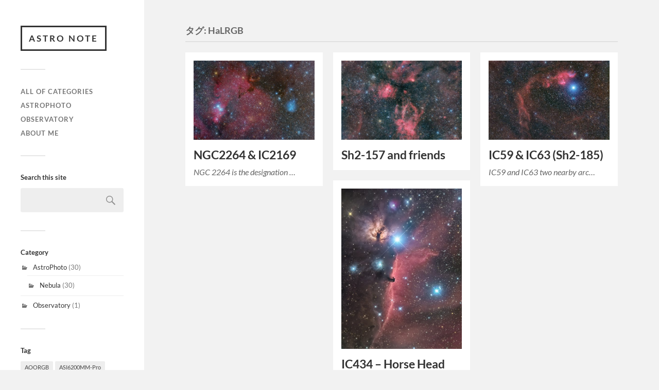

--- FILE ---
content_type: text/html; charset=UTF-8
request_url: https://astronote.ksgnet.org/index.php/tag/halrgb/
body_size: 49146
content:
<!DOCTYPE html>

<html class="no-js" dir="ltr" lang="ja"
	prefix="og: https://ogp.me/ns#" >

	<head profile="http://gmpg.org/xfn/11">
		
		<meta http-equiv="Content-Type" content="text/html; charset=UTF-8" />
		<meta name="viewport" content="width=device-width, initial-scale=1.0, maximum-scale=1.0, user-scalable=no" >
		 
		<title>HaLRGB | Astro Note</title>

		<!-- All in One SEO 4.2.3.1 -->
		<meta name="robots" content="max-image-preview:large" />
		<link rel="canonical" href="https://astronote.ksgnet.org/tag/halrgb/" />
		<meta name="generator" content="All in One SEO (AIOSEO) 4.2.3.1 " />
		<meta name="google" content="nositelinkssearchbox" />
		<script type="application/ld+json" class="aioseo-schema">
			{"@context":"https:\/\/schema.org","@graph":[{"@type":"WebSite","@id":"https:\/\/astronote.ksgnet.org\/#website","url":"https:\/\/astronote.ksgnet.org\/","name":"Astro Note","description":"Enjoy together.","inLanguage":"ja","publisher":{"@id":"https:\/\/astronote.ksgnet.org\/#organization"}},{"@type":"Organization","@id":"https:\/\/astronote.ksgnet.org\/#organization","name":"Astro Note","url":"https:\/\/astronote.ksgnet.org\/"},{"@type":"BreadcrumbList","@id":"https:\/\/astronote.ksgnet.org\/tag\/halrgb\/#breadcrumblist","itemListElement":[{"@type":"ListItem","@id":"https:\/\/astronote.ksgnet.org\/#listItem","position":1,"item":{"@type":"WebPage","@id":"https:\/\/astronote.ksgnet.org\/","name":"\u30db\u30fc\u30e0","description":"Enjoy astro photograph","url":"https:\/\/astronote.ksgnet.org\/"},"nextItem":"https:\/\/astronote.ksgnet.org\/index.php\/tag\/halrgb\/#listItem"},{"@type":"ListItem","@id":"https:\/\/astronote.ksgnet.org\/index.php\/tag\/halrgb\/#listItem","position":2,"item":{"@type":"WebPage","@id":"https:\/\/astronote.ksgnet.org\/index.php\/tag\/halrgb\/","name":"HaLRGB","url":"https:\/\/astronote.ksgnet.org\/index.php\/tag\/halrgb\/"},"previousItem":"https:\/\/astronote.ksgnet.org\/#listItem"}]},{"@type":"CollectionPage","@id":"https:\/\/astronote.ksgnet.org\/tag\/halrgb\/#collectionpage","url":"https:\/\/astronote.ksgnet.org\/tag\/halrgb\/","name":"HaLRGB | Astro Note","inLanguage":"ja","isPartOf":{"@id":"https:\/\/astronote.ksgnet.org\/#website"},"breadcrumb":{"@id":"https:\/\/astronote.ksgnet.org\/tag\/halrgb\/#breadcrumblist"}}]}
		</script>
		<!-- All in One SEO -->

<script>document.documentElement.className = document.documentElement.className.replace("no-js","js");</script>
<link rel="alternate" type="application/rss+xml" title="Astro Note &raquo; フィード" href="https://astronote.ksgnet.org/index.php/feed/" />
<link rel="alternate" type="application/rss+xml" title="Astro Note &raquo; コメントフィード" href="https://astronote.ksgnet.org/index.php/comments/feed/" />
<link rel="alternate" type="application/rss+xml" title="Astro Note &raquo; HaLRGB タグのフィード" href="https://astronote.ksgnet.org/index.php/tag/halrgb/feed/" />
		<!-- This site uses the Google Analytics by MonsterInsights plugin v8.10.0 - Using Analytics tracking - https://www.monsterinsights.com/ -->
							<script
				src="//www.googletagmanager.com/gtag/js?id=UA-85009697-1"  data-cfasync="false" data-wpfc-render="false" type="text/javascript" async></script>
			<script data-cfasync="false" data-wpfc-render="false" type="text/javascript">
				var mi_version = '8.10.0';
				var mi_track_user = true;
				var mi_no_track_reason = '';
				
								var disableStrs = [
															'ga-disable-UA-85009697-1',
									];

				/* Function to detect opted out users */
				function __gtagTrackerIsOptedOut() {
					for (var index = 0; index < disableStrs.length; index++) {
						if (document.cookie.indexOf(disableStrs[index] + '=true') > -1) {
							return true;
						}
					}

					return false;
				}

				/* Disable tracking if the opt-out cookie exists. */
				if (__gtagTrackerIsOptedOut()) {
					for (var index = 0; index < disableStrs.length; index++) {
						window[disableStrs[index]] = true;
					}
				}

				/* Opt-out function */
				function __gtagTrackerOptout() {
					for (var index = 0; index < disableStrs.length; index++) {
						document.cookie = disableStrs[index] + '=true; expires=Thu, 31 Dec 2099 23:59:59 UTC; path=/';
						window[disableStrs[index]] = true;
					}
				}

				if ('undefined' === typeof gaOptout) {
					function gaOptout() {
						__gtagTrackerOptout();
					}
				}
								window.dataLayer = window.dataLayer || [];

				window.MonsterInsightsDualTracker = {
					helpers: {},
					trackers: {},
				};
				if (mi_track_user) {
					function __gtagDataLayer() {
						dataLayer.push(arguments);
					}

					function __gtagTracker(type, name, parameters) {
						if (!parameters) {
							parameters = {};
						}

						if (parameters.send_to) {
							__gtagDataLayer.apply(null, arguments);
							return;
						}

						if (type === 'event') {
							
														parameters.send_to = monsterinsights_frontend.ua;
							__gtagDataLayer(type, name, parameters);
													} else {
							__gtagDataLayer.apply(null, arguments);
						}
					}

					__gtagTracker('js', new Date());
					__gtagTracker('set', {
						'developer_id.dZGIzZG': true,
											});
															__gtagTracker('config', 'UA-85009697-1', {"forceSSL":"true"} );
										window.gtag = __gtagTracker;										(function () {
						/* https://developers.google.com/analytics/devguides/collection/analyticsjs/ */
						/* ga and __gaTracker compatibility shim. */
						var noopfn = function () {
							return null;
						};
						var newtracker = function () {
							return new Tracker();
						};
						var Tracker = function () {
							return null;
						};
						var p = Tracker.prototype;
						p.get = noopfn;
						p.set = noopfn;
						p.send = function () {
							var args = Array.prototype.slice.call(arguments);
							args.unshift('send');
							__gaTracker.apply(null, args);
						};
						var __gaTracker = function () {
							var len = arguments.length;
							if (len === 0) {
								return;
							}
							var f = arguments[len - 1];
							if (typeof f !== 'object' || f === null || typeof f.hitCallback !== 'function') {
								if ('send' === arguments[0]) {
									var hitConverted, hitObject = false, action;
									if ('event' === arguments[1]) {
										if ('undefined' !== typeof arguments[3]) {
											hitObject = {
												'eventAction': arguments[3],
												'eventCategory': arguments[2],
												'eventLabel': arguments[4],
												'value': arguments[5] ? arguments[5] : 1,
											}
										}
									}
									if ('pageview' === arguments[1]) {
										if ('undefined' !== typeof arguments[2]) {
											hitObject = {
												'eventAction': 'page_view',
												'page_path': arguments[2],
											}
										}
									}
									if (typeof arguments[2] === 'object') {
										hitObject = arguments[2];
									}
									if (typeof arguments[5] === 'object') {
										Object.assign(hitObject, arguments[5]);
									}
									if ('undefined' !== typeof arguments[1].hitType) {
										hitObject = arguments[1];
										if ('pageview' === hitObject.hitType) {
											hitObject.eventAction = 'page_view';
										}
									}
									if (hitObject) {
										action = 'timing' === arguments[1].hitType ? 'timing_complete' : hitObject.eventAction;
										hitConverted = mapArgs(hitObject);
										__gtagTracker('event', action, hitConverted);
									}
								}
								return;
							}

							function mapArgs(args) {
								var arg, hit = {};
								var gaMap = {
									'eventCategory': 'event_category',
									'eventAction': 'event_action',
									'eventLabel': 'event_label',
									'eventValue': 'event_value',
									'nonInteraction': 'non_interaction',
									'timingCategory': 'event_category',
									'timingVar': 'name',
									'timingValue': 'value',
									'timingLabel': 'event_label',
									'page': 'page_path',
									'location': 'page_location',
									'title': 'page_title',
								};
								for (arg in args) {
																		if (!(!args.hasOwnProperty(arg) || !gaMap.hasOwnProperty(arg))) {
										hit[gaMap[arg]] = args[arg];
									} else {
										hit[arg] = args[arg];
									}
								}
								return hit;
							}

							try {
								f.hitCallback();
							} catch (ex) {
							}
						};
						__gaTracker.create = newtracker;
						__gaTracker.getByName = newtracker;
						__gaTracker.getAll = function () {
							return [];
						};
						__gaTracker.remove = noopfn;
						__gaTracker.loaded = true;
						window['__gaTracker'] = __gaTracker;
					})();
									} else {
										console.log("");
					(function () {
						function __gtagTracker() {
							return null;
						}

						window['__gtagTracker'] = __gtagTracker;
						window['gtag'] = __gtagTracker;
					})();
									}
			</script>
				<!-- / Google Analytics by MonsterInsights -->
		<script type="text/javascript">
/* <![CDATA[ */
window._wpemojiSettings = {"baseUrl":"https:\/\/s.w.org\/images\/core\/emoji\/14.0.0\/72x72\/","ext":".png","svgUrl":"https:\/\/s.w.org\/images\/core\/emoji\/14.0.0\/svg\/","svgExt":".svg","source":{"concatemoji":"https:\/\/astronote.ksgnet.org\/wp-includes\/js\/wp-emoji-release.min.js?ver=6.4.7"}};
/*! This file is auto-generated */
!function(i,n){var o,s,e;function c(e){try{var t={supportTests:e,timestamp:(new Date).valueOf()};sessionStorage.setItem(o,JSON.stringify(t))}catch(e){}}function p(e,t,n){e.clearRect(0,0,e.canvas.width,e.canvas.height),e.fillText(t,0,0);var t=new Uint32Array(e.getImageData(0,0,e.canvas.width,e.canvas.height).data),r=(e.clearRect(0,0,e.canvas.width,e.canvas.height),e.fillText(n,0,0),new Uint32Array(e.getImageData(0,0,e.canvas.width,e.canvas.height).data));return t.every(function(e,t){return e===r[t]})}function u(e,t,n){switch(t){case"flag":return n(e,"\ud83c\udff3\ufe0f\u200d\u26a7\ufe0f","\ud83c\udff3\ufe0f\u200b\u26a7\ufe0f")?!1:!n(e,"\ud83c\uddfa\ud83c\uddf3","\ud83c\uddfa\u200b\ud83c\uddf3")&&!n(e,"\ud83c\udff4\udb40\udc67\udb40\udc62\udb40\udc65\udb40\udc6e\udb40\udc67\udb40\udc7f","\ud83c\udff4\u200b\udb40\udc67\u200b\udb40\udc62\u200b\udb40\udc65\u200b\udb40\udc6e\u200b\udb40\udc67\u200b\udb40\udc7f");case"emoji":return!n(e,"\ud83e\udef1\ud83c\udffb\u200d\ud83e\udef2\ud83c\udfff","\ud83e\udef1\ud83c\udffb\u200b\ud83e\udef2\ud83c\udfff")}return!1}function f(e,t,n){var r="undefined"!=typeof WorkerGlobalScope&&self instanceof WorkerGlobalScope?new OffscreenCanvas(300,150):i.createElement("canvas"),a=r.getContext("2d",{willReadFrequently:!0}),o=(a.textBaseline="top",a.font="600 32px Arial",{});return e.forEach(function(e){o[e]=t(a,e,n)}),o}function t(e){var t=i.createElement("script");t.src=e,t.defer=!0,i.head.appendChild(t)}"undefined"!=typeof Promise&&(o="wpEmojiSettingsSupports",s=["flag","emoji"],n.supports={everything:!0,everythingExceptFlag:!0},e=new Promise(function(e){i.addEventListener("DOMContentLoaded",e,{once:!0})}),new Promise(function(t){var n=function(){try{var e=JSON.parse(sessionStorage.getItem(o));if("object"==typeof e&&"number"==typeof e.timestamp&&(new Date).valueOf()<e.timestamp+604800&&"object"==typeof e.supportTests)return e.supportTests}catch(e){}return null}();if(!n){if("undefined"!=typeof Worker&&"undefined"!=typeof OffscreenCanvas&&"undefined"!=typeof URL&&URL.createObjectURL&&"undefined"!=typeof Blob)try{var e="postMessage("+f.toString()+"("+[JSON.stringify(s),u.toString(),p.toString()].join(",")+"));",r=new Blob([e],{type:"text/javascript"}),a=new Worker(URL.createObjectURL(r),{name:"wpTestEmojiSupports"});return void(a.onmessage=function(e){c(n=e.data),a.terminate(),t(n)})}catch(e){}c(n=f(s,u,p))}t(n)}).then(function(e){for(var t in e)n.supports[t]=e[t],n.supports.everything=n.supports.everything&&n.supports[t],"flag"!==t&&(n.supports.everythingExceptFlag=n.supports.everythingExceptFlag&&n.supports[t]);n.supports.everythingExceptFlag=n.supports.everythingExceptFlag&&!n.supports.flag,n.DOMReady=!1,n.readyCallback=function(){n.DOMReady=!0}}).then(function(){return e}).then(function(){var e;n.supports.everything||(n.readyCallback(),(e=n.source||{}).concatemoji?t(e.concatemoji):e.wpemoji&&e.twemoji&&(t(e.twemoji),t(e.wpemoji)))}))}((window,document),window._wpemojiSettings);
/* ]]> */
</script>
<style id='wp-emoji-styles-inline-css' type='text/css'>

	img.wp-smiley, img.emoji {
		display: inline !important;
		border: none !important;
		box-shadow: none !important;
		height: 1em !important;
		width: 1em !important;
		margin: 0 0.07em !important;
		vertical-align: -0.1em !important;
		background: none !important;
		padding: 0 !important;
	}
</style>
<link rel='stylesheet' id='wp-block-library-css' href='https://astronote.ksgnet.org/wp-includes/css/dist/block-library/style.min.css?ver=6.4.7' type='text/css' media='all' />
<style id='classic-theme-styles-inline-css' type='text/css'>
/*! This file is auto-generated */
.wp-block-button__link{color:#fff;background-color:#32373c;border-radius:9999px;box-shadow:none;text-decoration:none;padding:calc(.667em + 2px) calc(1.333em + 2px);font-size:1.125em}.wp-block-file__button{background:#32373c;color:#fff;text-decoration:none}
</style>
<style id='global-styles-inline-css' type='text/css'>
body{--wp--preset--color--black: #333;--wp--preset--color--cyan-bluish-gray: #abb8c3;--wp--preset--color--white: #fff;--wp--preset--color--pale-pink: #f78da7;--wp--preset--color--vivid-red: #cf2e2e;--wp--preset--color--luminous-vivid-orange: #ff6900;--wp--preset--color--luminous-vivid-amber: #fcb900;--wp--preset--color--light-green-cyan: #7bdcb5;--wp--preset--color--vivid-green-cyan: #00d084;--wp--preset--color--pale-cyan-blue: #8ed1fc;--wp--preset--color--vivid-cyan-blue: #0693e3;--wp--preset--color--vivid-purple: #9b51e0;--wp--preset--color--accent: #019EBD;--wp--preset--color--dark-gray: #444;--wp--preset--color--medium-gray: #666;--wp--preset--color--light-gray: #767676;--wp--preset--gradient--vivid-cyan-blue-to-vivid-purple: linear-gradient(135deg,rgba(6,147,227,1) 0%,rgb(155,81,224) 100%);--wp--preset--gradient--light-green-cyan-to-vivid-green-cyan: linear-gradient(135deg,rgb(122,220,180) 0%,rgb(0,208,130) 100%);--wp--preset--gradient--luminous-vivid-amber-to-luminous-vivid-orange: linear-gradient(135deg,rgba(252,185,0,1) 0%,rgba(255,105,0,1) 100%);--wp--preset--gradient--luminous-vivid-orange-to-vivid-red: linear-gradient(135deg,rgba(255,105,0,1) 0%,rgb(207,46,46) 100%);--wp--preset--gradient--very-light-gray-to-cyan-bluish-gray: linear-gradient(135deg,rgb(238,238,238) 0%,rgb(169,184,195) 100%);--wp--preset--gradient--cool-to-warm-spectrum: linear-gradient(135deg,rgb(74,234,220) 0%,rgb(151,120,209) 20%,rgb(207,42,186) 40%,rgb(238,44,130) 60%,rgb(251,105,98) 80%,rgb(254,248,76) 100%);--wp--preset--gradient--blush-light-purple: linear-gradient(135deg,rgb(255,206,236) 0%,rgb(152,150,240) 100%);--wp--preset--gradient--blush-bordeaux: linear-gradient(135deg,rgb(254,205,165) 0%,rgb(254,45,45) 50%,rgb(107,0,62) 100%);--wp--preset--gradient--luminous-dusk: linear-gradient(135deg,rgb(255,203,112) 0%,rgb(199,81,192) 50%,rgb(65,88,208) 100%);--wp--preset--gradient--pale-ocean: linear-gradient(135deg,rgb(255,245,203) 0%,rgb(182,227,212) 50%,rgb(51,167,181) 100%);--wp--preset--gradient--electric-grass: linear-gradient(135deg,rgb(202,248,128) 0%,rgb(113,206,126) 100%);--wp--preset--gradient--midnight: linear-gradient(135deg,rgb(2,3,129) 0%,rgb(40,116,252) 100%);--wp--preset--font-size--small: 16px;--wp--preset--font-size--medium: 20px;--wp--preset--font-size--large: 24px;--wp--preset--font-size--x-large: 42px;--wp--preset--font-size--normal: 18px;--wp--preset--font-size--larger: 27px;--wp--preset--spacing--20: 0.44rem;--wp--preset--spacing--30: 0.67rem;--wp--preset--spacing--40: 1rem;--wp--preset--spacing--50: 1.5rem;--wp--preset--spacing--60: 2.25rem;--wp--preset--spacing--70: 3.38rem;--wp--preset--spacing--80: 5.06rem;--wp--preset--shadow--natural: 6px 6px 9px rgba(0, 0, 0, 0.2);--wp--preset--shadow--deep: 12px 12px 50px rgba(0, 0, 0, 0.4);--wp--preset--shadow--sharp: 6px 6px 0px rgba(0, 0, 0, 0.2);--wp--preset--shadow--outlined: 6px 6px 0px -3px rgba(255, 255, 255, 1), 6px 6px rgba(0, 0, 0, 1);--wp--preset--shadow--crisp: 6px 6px 0px rgba(0, 0, 0, 1);}:where(.is-layout-flex){gap: 0.5em;}:where(.is-layout-grid){gap: 0.5em;}body .is-layout-flow > .alignleft{float: left;margin-inline-start: 0;margin-inline-end: 2em;}body .is-layout-flow > .alignright{float: right;margin-inline-start: 2em;margin-inline-end: 0;}body .is-layout-flow > .aligncenter{margin-left: auto !important;margin-right: auto !important;}body .is-layout-constrained > .alignleft{float: left;margin-inline-start: 0;margin-inline-end: 2em;}body .is-layout-constrained > .alignright{float: right;margin-inline-start: 2em;margin-inline-end: 0;}body .is-layout-constrained > .aligncenter{margin-left: auto !important;margin-right: auto !important;}body .is-layout-constrained > :where(:not(.alignleft):not(.alignright):not(.alignfull)){max-width: var(--wp--style--global--content-size);margin-left: auto !important;margin-right: auto !important;}body .is-layout-constrained > .alignwide{max-width: var(--wp--style--global--wide-size);}body .is-layout-flex{display: flex;}body .is-layout-flex{flex-wrap: wrap;align-items: center;}body .is-layout-flex > *{margin: 0;}body .is-layout-grid{display: grid;}body .is-layout-grid > *{margin: 0;}:where(.wp-block-columns.is-layout-flex){gap: 2em;}:where(.wp-block-columns.is-layout-grid){gap: 2em;}:where(.wp-block-post-template.is-layout-flex){gap: 1.25em;}:where(.wp-block-post-template.is-layout-grid){gap: 1.25em;}.has-black-color{color: var(--wp--preset--color--black) !important;}.has-cyan-bluish-gray-color{color: var(--wp--preset--color--cyan-bluish-gray) !important;}.has-white-color{color: var(--wp--preset--color--white) !important;}.has-pale-pink-color{color: var(--wp--preset--color--pale-pink) !important;}.has-vivid-red-color{color: var(--wp--preset--color--vivid-red) !important;}.has-luminous-vivid-orange-color{color: var(--wp--preset--color--luminous-vivid-orange) !important;}.has-luminous-vivid-amber-color{color: var(--wp--preset--color--luminous-vivid-amber) !important;}.has-light-green-cyan-color{color: var(--wp--preset--color--light-green-cyan) !important;}.has-vivid-green-cyan-color{color: var(--wp--preset--color--vivid-green-cyan) !important;}.has-pale-cyan-blue-color{color: var(--wp--preset--color--pale-cyan-blue) !important;}.has-vivid-cyan-blue-color{color: var(--wp--preset--color--vivid-cyan-blue) !important;}.has-vivid-purple-color{color: var(--wp--preset--color--vivid-purple) !important;}.has-black-background-color{background-color: var(--wp--preset--color--black) !important;}.has-cyan-bluish-gray-background-color{background-color: var(--wp--preset--color--cyan-bluish-gray) !important;}.has-white-background-color{background-color: var(--wp--preset--color--white) !important;}.has-pale-pink-background-color{background-color: var(--wp--preset--color--pale-pink) !important;}.has-vivid-red-background-color{background-color: var(--wp--preset--color--vivid-red) !important;}.has-luminous-vivid-orange-background-color{background-color: var(--wp--preset--color--luminous-vivid-orange) !important;}.has-luminous-vivid-amber-background-color{background-color: var(--wp--preset--color--luminous-vivid-amber) !important;}.has-light-green-cyan-background-color{background-color: var(--wp--preset--color--light-green-cyan) !important;}.has-vivid-green-cyan-background-color{background-color: var(--wp--preset--color--vivid-green-cyan) !important;}.has-pale-cyan-blue-background-color{background-color: var(--wp--preset--color--pale-cyan-blue) !important;}.has-vivid-cyan-blue-background-color{background-color: var(--wp--preset--color--vivid-cyan-blue) !important;}.has-vivid-purple-background-color{background-color: var(--wp--preset--color--vivid-purple) !important;}.has-black-border-color{border-color: var(--wp--preset--color--black) !important;}.has-cyan-bluish-gray-border-color{border-color: var(--wp--preset--color--cyan-bluish-gray) !important;}.has-white-border-color{border-color: var(--wp--preset--color--white) !important;}.has-pale-pink-border-color{border-color: var(--wp--preset--color--pale-pink) !important;}.has-vivid-red-border-color{border-color: var(--wp--preset--color--vivid-red) !important;}.has-luminous-vivid-orange-border-color{border-color: var(--wp--preset--color--luminous-vivid-orange) !important;}.has-luminous-vivid-amber-border-color{border-color: var(--wp--preset--color--luminous-vivid-amber) !important;}.has-light-green-cyan-border-color{border-color: var(--wp--preset--color--light-green-cyan) !important;}.has-vivid-green-cyan-border-color{border-color: var(--wp--preset--color--vivid-green-cyan) !important;}.has-pale-cyan-blue-border-color{border-color: var(--wp--preset--color--pale-cyan-blue) !important;}.has-vivid-cyan-blue-border-color{border-color: var(--wp--preset--color--vivid-cyan-blue) !important;}.has-vivid-purple-border-color{border-color: var(--wp--preset--color--vivid-purple) !important;}.has-vivid-cyan-blue-to-vivid-purple-gradient-background{background: var(--wp--preset--gradient--vivid-cyan-blue-to-vivid-purple) !important;}.has-light-green-cyan-to-vivid-green-cyan-gradient-background{background: var(--wp--preset--gradient--light-green-cyan-to-vivid-green-cyan) !important;}.has-luminous-vivid-amber-to-luminous-vivid-orange-gradient-background{background: var(--wp--preset--gradient--luminous-vivid-amber-to-luminous-vivid-orange) !important;}.has-luminous-vivid-orange-to-vivid-red-gradient-background{background: var(--wp--preset--gradient--luminous-vivid-orange-to-vivid-red) !important;}.has-very-light-gray-to-cyan-bluish-gray-gradient-background{background: var(--wp--preset--gradient--very-light-gray-to-cyan-bluish-gray) !important;}.has-cool-to-warm-spectrum-gradient-background{background: var(--wp--preset--gradient--cool-to-warm-spectrum) !important;}.has-blush-light-purple-gradient-background{background: var(--wp--preset--gradient--blush-light-purple) !important;}.has-blush-bordeaux-gradient-background{background: var(--wp--preset--gradient--blush-bordeaux) !important;}.has-luminous-dusk-gradient-background{background: var(--wp--preset--gradient--luminous-dusk) !important;}.has-pale-ocean-gradient-background{background: var(--wp--preset--gradient--pale-ocean) !important;}.has-electric-grass-gradient-background{background: var(--wp--preset--gradient--electric-grass) !important;}.has-midnight-gradient-background{background: var(--wp--preset--gradient--midnight) !important;}.has-small-font-size{font-size: var(--wp--preset--font-size--small) !important;}.has-medium-font-size{font-size: var(--wp--preset--font-size--medium) !important;}.has-large-font-size{font-size: var(--wp--preset--font-size--large) !important;}.has-x-large-font-size{font-size: var(--wp--preset--font-size--x-large) !important;}
.wp-block-navigation a:where(:not(.wp-element-button)){color: inherit;}
:where(.wp-block-post-template.is-layout-flex){gap: 1.25em;}:where(.wp-block-post-template.is-layout-grid){gap: 1.25em;}
:where(.wp-block-columns.is-layout-flex){gap: 2em;}:where(.wp-block-columns.is-layout-grid){gap: 2em;}
.wp-block-pullquote{font-size: 1.5em;line-height: 1.6;}
</style>
<link rel='stylesheet' id='parent-style-css' href='https://astronote.ksgnet.org/wp-content/themes/fukasawa/style.css?ver=6.4.7' type='text/css' media='all' />
<link rel='stylesheet' id='child-style-css' href='https://astronote.ksgnet.org/wp-content/themes/Fukasawa-child/style.css?ver=6.4.7' type='text/css' media='all' />
<link rel='stylesheet' id='fukasawa_googleFonts-css' href='https://astronote.ksgnet.org/wp-content/themes/fukasawa/assets/css/fonts.css?ver=6.4.7' type='text/css' media='all' />
<link rel='stylesheet' id='fukasawa_genericons-css' href='https://astronote.ksgnet.org/wp-content/themes/fukasawa/assets/fonts/genericons/genericons.css?ver=6.4.7' type='text/css' media='all' />
<link rel='stylesheet' id='fukasawa_style-css' href='https://astronote.ksgnet.org/wp-content/themes/Fukasawa-child/style.css' type='text/css' media='all' />
<script type="text/javascript" src="https://astronote.ksgnet.org/wp-content/plugins/google-analytics-for-wordpress/assets/js/frontend-gtag.min.js?ver=8.10.0" id="monsterinsights-frontend-script-js"></script>
<script data-cfasync="false" data-wpfc-render="false" type="text/javascript" id='monsterinsights-frontend-script-js-extra'>/* <![CDATA[ */
var monsterinsights_frontend = {"js_events_tracking":"true","download_extensions":"jpg,jpeg,tif,tiff,docx,pptx,xlsx","inbound_paths":"[]","home_url":"https:\/\/astronote.ksgnet.org","hash_tracking":"false","ua":"UA-85009697-1","v4_id":""};/* ]]> */
</script>
<script type="text/javascript" src="https://astronote.ksgnet.org/wp-includes/js/jquery/jquery.min.js?ver=3.7.1" id="jquery-core-js"></script>
<script type="text/javascript" src="https://astronote.ksgnet.org/wp-includes/js/jquery/jquery-migrate.min.js?ver=3.4.1" id="jquery-migrate-js"></script>
<script type="text/javascript" src="https://astronote.ksgnet.org/wp-content/themes/fukasawa/assets/js/flexslider.js?ver=1" id="fukasawa_flexslider-js"></script>
<link rel="https://api.w.org/" href="https://astronote.ksgnet.org/index.php/wp-json/" /><link rel="alternate" type="application/json" href="https://astronote.ksgnet.org/index.php/wp-json/wp/v2/tags/20" /><link rel="EditURI" type="application/rsd+xml" title="RSD" href="https://astronote.ksgnet.org/xmlrpc.php?rsd" />
<meta name="generator" content="WordPress 6.4.7" />

		<script>
		(function(h,o,t,j,a,r){
			h.hj=h.hj||function(){(h.hj.q=h.hj.q||[]).push(arguments)};
			h._hjSettings={hjid:1615700,hjsv:5};
			a=o.getElementsByTagName('head')[0];
			r=o.createElement('script');r.async=1;
			r.src=t+h._hjSettings.hjid+j+h._hjSettings.hjsv;
			a.appendChild(r);
		})(window,document,'//static.hotjar.com/c/hotjar-','.js?sv=');
		</script>
		<!-- Customizer CSS --><style type="text/css"></style><!--/Customizer CSS--><link rel="icon" href="https://astronote.ksgnet.org/wp-content/uploads/2016/10/cropped-site_icon-32x32.jpg" sizes="32x32" />
<link rel="icon" href="https://astronote.ksgnet.org/wp-content/uploads/2016/10/cropped-site_icon-192x192.jpg" sizes="192x192" />
<link rel="apple-touch-icon" href="https://astronote.ksgnet.org/wp-content/uploads/2016/10/cropped-site_icon-180x180.jpg" />
<meta name="msapplication-TileImage" content="https://astronote.ksgnet.org/wp-content/uploads/2016/10/cropped-site_icon-270x270.jpg" />

		<!-- Google tag (gtag.js) -->
		<script async src="https://www.googletagmanager.com/gtag/js?id=G-VGYVH4537L"></script>
		<script>
		  window.dataLayer = window.dataLayer || [];
		  function gtag(){dataLayer.push(arguments);}
		  gtag('js', new Date());
		
		  gtag('config', 'G-VGYVH4537L');
			gtag('config', 'UA-85009697-1');
		</script>
	
	</head>
	
	<body class="archive tag tag-halrgb tag-20 wp-is-not-mobile">

		
		<a class="skip-link button" href="#site-content">本文にジャンプ</a>
	
		<div class="mobile-navigation">
	
			<ul class="mobile-menu">
						
				<li id="menu-item-50" class="menu-item menu-item-type-custom menu-item-object-custom menu-item-home menu-item-50"><a href="https://astronote.ksgnet.org/">All of categories</a></li>
<li id="menu-item-90" class="menu-item menu-item-type-taxonomy menu-item-object-category menu-item-90"><a href="https://astronote.ksgnet.org/index.php/category/astrophoto/">AstroPhoto</a></li>
<li id="menu-item-231" class="menu-item menu-item-type-taxonomy menu-item-object-category menu-item-231"><a href="https://astronote.ksgnet.org/index.php/category/observatory/">Observatory</a></li>
<li id="menu-item-18" class="menu-item menu-item-type-post_type menu-item-object-page menu-item-18"><a href="https://astronote.ksgnet.org/index.php/about-me/">About me</a></li>
				
			 </ul>
		 
		</div><!-- .mobile-navigation -->
	
		<div class="sidebar">
		
					
				<div class="blog-title">
					<a href="https://astronote.ksgnet.org" rel="home">Astro Note</a>
				</div>
				
						
			<button type="button" class="nav-toggle">
			
				<div class="bars">
					<div class="bar"></div>
					<div class="bar"></div>
					<div class="bar"></div>
				</div>
				
				<p>
					<span class="menu">メニュー</span>
					<span class="close">閉じる</span>
				</p>
			
			</button>
			
			<ul class="main-menu">
				<li id="menu-item-50" class="menu-item menu-item-type-custom menu-item-object-custom menu-item-home menu-item-50"><a href="https://astronote.ksgnet.org/">All of categories</a></li>
<li id="menu-item-90" class="menu-item menu-item-type-taxonomy menu-item-object-category menu-item-90"><a href="https://astronote.ksgnet.org/index.php/category/astrophoto/">AstroPhoto</a></li>
<li id="menu-item-231" class="menu-item menu-item-type-taxonomy menu-item-object-category menu-item-231"><a href="https://astronote.ksgnet.org/index.php/category/observatory/">Observatory</a></li>
<li id="menu-item-18" class="menu-item menu-item-type-post_type menu-item-object-page menu-item-18"><a href="https://astronote.ksgnet.org/index.php/about-me/">About me</a></li>
			</ul><!-- .main-menu -->

							<div class="widgets">
					<div id="search-4" class="widget widget_search"><div class="widget-content clear"><h3 class="widget-title">Search this site</h3><form role="search" method="get" id="searchform" class="searchform" action="https://astronote.ksgnet.org/">
				<div>
					<label class="screen-reader-text" for="s">検索:</label>
					<input type="text" value="" name="s" id="s" />
					<input type="submit" id="searchsubmit" value="検索" />
				</div>
			</form></div></div><div id="categories-4" class="widget widget_categories"><div class="widget-content clear"><h3 class="widget-title">Category</h3>
			<ul>
					<li class="cat-item cat-item-8"><a href="https://astronote.ksgnet.org/index.php/category/astrophoto/">AstroPhoto</a> (30)
<ul class='children'>
	<li class="cat-item cat-item-9"><a href="https://astronote.ksgnet.org/index.php/category/astrophoto/nebula/">Nebula</a> (30)
</li>
</ul>
</li>
	<li class="cat-item cat-item-50"><a href="https://astronote.ksgnet.org/index.php/category/observatory/">Observatory</a> (1)
</li>
			</ul>

			</div></div><div id="tag_cloud-4" class="widget widget_tag_cloud"><div class="widget-content clear"><h3 class="widget-title">Tag</h3><div class="tagcloud"><a href="https://astronote.ksgnet.org/index.php/tag/aoorgb/" class="tag-cloud-link tag-link-59 tag-link-position-1" style="font-size: 8pt;" aria-label="AOORGB (1個の項目)">AOORGB</a>
<a href="https://astronote.ksgnet.org/index.php/tag/asi6200mm-pro/" class="tag-cloud-link tag-link-51 tag-link-position-2" style="font-size: 16.828828828829pt;" aria-label="ASI6200MM-Pro (9個の項目)">ASI6200MM-Pro</a>
<a href="https://astronote.ksgnet.org/index.php/tag/atik383l/" class="tag-cloud-link tag-link-14 tag-link-position-3" style="font-size: 19.72972972973pt;" aria-label="Atik383L+ (16個の項目)">Atik383L+</a>
<a href="https://astronote.ksgnet.org/index.php/tag/barnard204/" class="tag-cloud-link tag-link-19 tag-link-position-4" style="font-size: 8pt;" aria-label="Barnard204 (1個の項目)">Barnard204</a>
<a href="https://astronote.ksgnet.org/index.php/tag/borg55fl7880reducer/" class="tag-cloud-link tag-link-33 tag-link-position-5" style="font-size: 10.27027027027pt;" aria-label="BORG55FL+7880reducer (2個の項目)">BORG55FL+7880reducer</a>
<a href="https://astronote.ksgnet.org/index.php/tag/cgem/" class="tag-cloud-link tag-link-13 tag-link-position-6" style="font-size: 17.333333333333pt;" aria-label="CGEM (10個の項目)">CGEM</a>
<a href="https://astronote.ksgnet.org/index.php/tag/colorfulltown/" class="tag-cloud-link tag-link-53 tag-link-position-7" style="font-size: 8pt;" aria-label="Colorfulltown (1個の項目)">Colorfulltown</a>
<a href="https://astronote.ksgnet.org/index.php/tag/colorfultown/" class="tag-cloud-link tag-link-24 tag-link-position-8" style="font-size: 8pt;" aria-label="ColorfulTown (1個の項目)">ColorfulTown</a>
<a href="https://astronote.ksgnet.org/index.php/tag/epsilon180ed/" class="tag-cloud-link tag-link-16 tag-link-position-9" style="font-size: 22pt;" aria-label="Epsilon180ED (25個の項目)">Epsilon180ED</a>
<a href="https://astronote.ksgnet.org/index.php/tag/eq8/" class="tag-cloud-link tag-link-30 tag-link-position-10" style="font-size: 20.36036036036pt;" aria-label="EQ8 (18個の項目)">EQ8</a>
<a href="https://astronote.ksgnet.org/index.php/tag/fsq-85ed/" class="tag-cloud-link tag-link-47 tag-link-position-11" style="font-size: 11.783783783784pt;" aria-label="FSQ-85ED (3個の項目)">FSQ-85ED</a>
<a href="https://astronote.ksgnet.org/index.php/tag/g3-16200/" class="tag-cloud-link tag-link-46 tag-link-position-12" style="font-size: 13.045045045045pt;" aria-label="G3-16200 (4個の項目)">G3-16200</a>
<a href="https://astronote.ksgnet.org/index.php/tag/halrgb/" class="tag-cloud-link tag-link-20 tag-link-position-13" style="font-size: 13.045045045045pt;" aria-label="HaLRGB (4個の項目)">HaLRGB</a>
<a href="https://astronote.ksgnet.org/index.php/tag/hargb/" class="tag-cloud-link tag-link-15 tag-link-position-14" style="font-size: 11.783783783784pt;" aria-label="HaRGB (3個の項目)">HaRGB</a>
<a href="https://astronote.ksgnet.org/index.php/tag/hstrgb/" class="tag-cloud-link tag-link-43 tag-link-position-15" style="font-size: 10.27027027027pt;" aria-label="HSTRGB (2個の項目)">HSTRGB</a>
<a href="https://astronote.ksgnet.org/index.php/tag/ic59/" class="tag-cloud-link tag-link-63 tag-link-position-16" style="font-size: 8pt;" aria-label="IC59 (1個の項目)">IC59</a>
<a href="https://astronote.ksgnet.org/index.php/tag/ic63/" class="tag-cloud-link tag-link-64 tag-link-position-17" style="font-size: 8pt;" aria-label="IC63 (1個の項目)">IC63</a>
<a href="https://astronote.ksgnet.org/index.php/tag/ic405/" class="tag-cloud-link tag-link-48 tag-link-position-18" style="font-size: 8pt;" aria-label="IC405 (1個の項目)">IC405</a>
<a href="https://astronote.ksgnet.org/index.php/tag/ic410/" class="tag-cloud-link tag-link-49 tag-link-position-19" style="font-size: 8pt;" aria-label="IC410 (1個の項目)">IC410</a>
<a href="https://astronote.ksgnet.org/index.php/tag/ic434/" class="tag-cloud-link tag-link-21 tag-link-position-20" style="font-size: 8pt;" aria-label="IC434 (1個の項目)">IC434</a>
<a href="https://astronote.ksgnet.org/index.php/tag/ic1396/" class="tag-cloud-link tag-link-27 tag-link-position-21" style="font-size: 8pt;" aria-label="IC1396 (1個の項目)">IC1396</a>
<a href="https://astronote.ksgnet.org/index.php/tag/ic1848/" class="tag-cloud-link tag-link-18 tag-link-position-22" style="font-size: 8pt;" aria-label="IC1848 (1個の項目)">IC1848</a>
<a href="https://astronote.ksgnet.org/index.php/tag/ic2169/" class="tag-cloud-link tag-link-70 tag-link-position-23" style="font-size: 8pt;" aria-label="IC2169 (1個の項目)">IC2169</a>
<a href="https://astronote.ksgnet.org/index.php/tag/ic2177/" class="tag-cloud-link tag-link-58 tag-link-position-24" style="font-size: 8pt;" aria-label="IC2177 (1個の項目)">IC2177</a>
<a href="https://astronote.ksgnet.org/index.php/tag/ic4603/" class="tag-cloud-link tag-link-22 tag-link-position-25" style="font-size: 8pt;" aria-label="IC4603 (1個の項目)">IC4603</a>
<a href="https://astronote.ksgnet.org/index.php/tag/ic4604/" class="tag-cloud-link tag-link-23 tag-link-position-26" style="font-size: 8pt;" aria-label="IC4604 (1個の項目)">IC4604</a>
<a href="https://astronote.ksgnet.org/index.php/tag/ic5070/" class="tag-cloud-link tag-link-25 tag-link-position-27" style="font-size: 8pt;" aria-label="IC5070 (1個の項目)">IC5070</a>
<a href="https://astronote.ksgnet.org/index.php/tag/lbn406/" class="tag-cloud-link tag-link-52 tag-link-position-28" style="font-size: 10.27027027027pt;" aria-label="LBN406 (2個の項目)">LBN406</a>
<a href="https://astronote.ksgnet.org/index.php/tag/lbn777/" class="tag-cloud-link tag-link-56 tag-link-position-29" style="font-size: 8pt;" aria-label="LBN777 (1個の項目)">LBN777</a>
<a href="https://astronote.ksgnet.org/index.php/tag/ldn1622/" class="tag-cloud-link tag-link-61 tag-link-position-30" style="font-size: 8pt;" aria-label="LDN1622 (1個の項目)">LDN1622</a>
<a href="https://astronote.ksgnet.org/index.php/tag/lrgb/" class="tag-cloud-link tag-link-17 tag-link-position-31" style="font-size: 17.837837837838pt;" aria-label="LRGB (11個の項目)">LRGB</a>
<a href="https://astronote.ksgnet.org/index.php/tag/m45/" class="tag-cloud-link tag-link-68 tag-link-position-32" style="font-size: 8pt;" aria-label="M45 (1個の項目)">M45</a>
<a href="https://astronote.ksgnet.org/index.php/tag/m52/" class="tag-cloud-link tag-link-67 tag-link-position-33" style="font-size: 8pt;" aria-label="M52 (1個の項目)">M52</a>
<a href="https://astronote.ksgnet.org/index.php/tag/m78/" class="tag-cloud-link tag-link-60 tag-link-position-34" style="font-size: 8pt;" aria-label="M78 (1個の項目)">M78</a>
<a href="https://astronote.ksgnet.org/index.php/tag/mosaic/" class="tag-cloud-link tag-link-31 tag-link-position-35" style="font-size: 8pt;" aria-label="mosaic (1個の項目)">mosaic</a>
<a href="https://astronote.ksgnet.org/index.php/tag/narrowband/" class="tag-cloud-link tag-link-37 tag-link-position-36" style="font-size: 11.783783783784pt;" aria-label="narrowband (3個の項目)">narrowband</a>
<a href="https://astronote.ksgnet.org/index.php/tag/ngc2264/" class="tag-cloud-link tag-link-69 tag-link-position-37" style="font-size: 8pt;" aria-label="NGC2264 (1個の項目)">NGC2264</a>
<a href="https://astronote.ksgnet.org/index.php/tag/ngc6914/" class="tag-cloud-link tag-link-32 tag-link-position-38" style="font-size: 8pt;" aria-label="NGC6914 (1個の項目)">NGC6914</a>
<a href="https://astronote.ksgnet.org/index.php/tag/ngc7000/" class="tag-cloud-link tag-link-26 tag-link-position-39" style="font-size: 8pt;" aria-label="NGC7000 (1個の項目)">NGC7000</a>
<a href="https://astronote.ksgnet.org/index.php/tag/ngc7635/" class="tag-cloud-link tag-link-66 tag-link-position-40" style="font-size: 8pt;" aria-label="NGC7635 (1個の項目)">NGC7635</a>
<a href="https://astronote.ksgnet.org/index.php/tag/sh2-155/" class="tag-cloud-link tag-link-55 tag-link-position-41" style="font-size: 8pt;" aria-label="Sh2-155 (1個の項目)">Sh2-155</a>
<a href="https://astronote.ksgnet.org/index.php/tag/sh2-157/" class="tag-cloud-link tag-link-65 tag-link-position-42" style="font-size: 8pt;" aria-label="Sh2-157 (1個の項目)">Sh2-157</a>
<a href="https://astronote.ksgnet.org/index.php/tag/sh2-202/" class="tag-cloud-link tag-link-54 tag-link-position-43" style="font-size: 8pt;" aria-label="Sh2-202 (1個の項目)">Sh2-202</a>
<a href="https://astronote.ksgnet.org/index.php/tag/vdb14/" class="tag-cloud-link tag-link-28 tag-link-position-44" style="font-size: 10.27027027027pt;" aria-label="vdb14 (2個の項目)">vdb14</a>
<a href="https://astronote.ksgnet.org/index.php/tag/vdb15/" class="tag-cloud-link tag-link-29 tag-link-position-45" style="font-size: 10.27027027027pt;" aria-label="vdb15 (2個の項目)">vdb15</a></div>
</div></div><div id="text-3" class="widget widget_text"><div class="widget-content clear"><h3 class="widget-title">Menu for members</h3>			<div class="textwidget"><a href='http://astronote.ksgnet.org/wp-login.php'>login</a></div>
		</div></div><div id="text-4" class="widget widget_text"><div class="widget-content clear">			<div class="textwidget"><p><a title="SCW - 天気予報 / 観測情報" href="https://supercweather.com/" target="_blank" rel="noopener">SCW &#8211; 天気予報 / 観測情報</a><br />
<a href="http://www.baoland.com/gpv/" target="_blank" rel="noopener">AstroGPV</a><br />
<a href="https://www.astrobin.com/search/?q=Tadayoshi" target="_blank" rel="noopener">Astrobin</a><br />
<a title="無計画ブログ" href="https://hobby587.blog.fc2.com/" target="_blank" rel="noopener">撮影ブログ</a></p>
</div>
		</div></div><div id="media_image-3" class="widget widget_media_image"><div class="widget-content clear"><a href="https://pixinsight.com/"><img width="140" height="40" src="https://astronote.ksgnet.org/wp-content/uploads/2020/05/pixinsight-140x40-white.en_.png" class="image wp-image-270  attachment-full size-full" alt="" style="max-width: 100%; height: auto;" decoding="async" /></a></div></div>				</div><!-- .widgets -->
			
			<div class="credits">
				<p>&copy; 2026 <a href="https://astronote.ksgnet.org/">Astro Note</a>.</p>
				<p>Powered by  <a href="https://wordpress.org">WordPress</a>.</p>
				<p>Theme by <a href="https://andersnoren.se">Anders Nor&eacute;n</a>.</p>
			</div><!-- .credits -->
							
		</div><!-- .sidebar -->
	
		<main class="wrapper" id="site-content">
<div class="content">
																	                    
	
		<div class="page-title">
			
			<div class="section-inner clear">
	
				<h1 class="archive-title">
					タグ: <span>HaLRGB</span>					
				</h1>

										
			</div><!-- .section-inner -->
			
		</div><!-- .page-title -->

	
	
		<div class="posts" id="posts">
				
			<div class="post-container">

	<div id="post-394" class="post-394 post type-post status-publish format-standard has-post-thumbnail hentry category-astrophoto category-nebula tag-asi6200mm-pro tag-epsilon180ed tag-eq8 tag-halrgb tag-ic2169 tag-ngc2264">

					
				<figure class="featured-media" href="https://astronote.ksgnet.org/index.php/2022/01/03/ngc2264-ic2169/">
					<a href="https://astronote.ksgnet.org/index.php/2022/01/03/ngc2264-ic2169/">	
						<img width="508" height="335" src="https://astronote.ksgnet.org/wp-content/uploads/2022/01/NGC2264_E180A6_ABEstacking_RGB_20220104_1745-508x335.jpg" class="attachment-post-thumb size-post-thumb wp-post-image" alt="" decoding="async" fetchpriority="high" srcset="https://astronote.ksgnet.org/wp-content/uploads/2022/01/NGC2264_E180A6_ABEstacking_RGB_20220104_1745-508x335.jpg 508w, https://astronote.ksgnet.org/wp-content/uploads/2022/01/NGC2264_E180A6_ABEstacking_RGB_20220104_1745-300x198.jpg 300w, https://astronote.ksgnet.org/wp-content/uploads/2022/01/NGC2264_E180A6_ABEstacking_RGB_20220104_1745-1024x676.jpg 1024w, https://astronote.ksgnet.org/wp-content/uploads/2022/01/NGC2264_E180A6_ABEstacking_RGB_20220104_1745-768x507.jpg 768w, https://astronote.ksgnet.org/wp-content/uploads/2022/01/NGC2264_E180A6_ABEstacking_RGB_20220104_1745-1536x1013.jpg 1536w, https://astronote.ksgnet.org/wp-content/uploads/2022/01/NGC2264_E180A6_ABEstacking_RGB_20220104_1745-973x642.jpg 973w, https://astronote.ksgnet.org/wp-content/uploads/2022/01/NGC2264_E180A6_ABEstacking_RGB_20220104_1745.jpg 2048w" sizes="(max-width: 508px) 100vw, 508px" />					</a>
				</figure><!-- .featured-media -->
					
										
				<div class="post-header">
					<h2 class="post-title"><a href="https://astronote.ksgnet.org/index.php/2022/01/03/ngc2264-ic2169/">NGC2264 &#038; IC2169</a></h2>
				</div><!-- .post-header -->
			
							
				<div class="post-excerpt">
				
					<p>NGC 2264 is the designation &#8230;</p>
				
				</div>

					
	</div><!-- .post -->

</div><!-- .post-container --><div class="post-container">

	<div id="post-378" class="post-378 post type-post status-publish format-standard has-post-thumbnail hentry category-astrophoto category-nebula tag-asi6200mm-pro tag-epsilon180ed tag-eq8 tag-halrgb tag-m52 tag-ngc7635 tag-sh2-157">

					
				<figure class="featured-media" href="https://astronote.ksgnet.org/index.php/2021/12/22/sh2-157-and-friends/">
					<a href="https://astronote.ksgnet.org/index.php/2021/12/22/sh2-157-and-friends/">	
						<img width="508" height="335" src="https://astronote.ksgnet.org/wp-content/uploads/2021/12/Sh2_157_HaLRGB_20211222_2250-508x335.jpg" class="attachment-post-thumb size-post-thumb wp-post-image" alt="" decoding="async" srcset="https://astronote.ksgnet.org/wp-content/uploads/2021/12/Sh2_157_HaLRGB_20211222_2250-508x335.jpg 508w, https://astronote.ksgnet.org/wp-content/uploads/2021/12/Sh2_157_HaLRGB_20211222_2250-300x198.jpg 300w, https://astronote.ksgnet.org/wp-content/uploads/2021/12/Sh2_157_HaLRGB_20211222_2250-1024x676.jpg 1024w, https://astronote.ksgnet.org/wp-content/uploads/2021/12/Sh2_157_HaLRGB_20211222_2250-768x507.jpg 768w, https://astronote.ksgnet.org/wp-content/uploads/2021/12/Sh2_157_HaLRGB_20211222_2250-1536x1013.jpg 1536w, https://astronote.ksgnet.org/wp-content/uploads/2021/12/Sh2_157_HaLRGB_20211222_2250-973x642.jpg 973w, https://astronote.ksgnet.org/wp-content/uploads/2021/12/Sh2_157_HaLRGB_20211222_2250.jpg 2048w" sizes="(max-width: 508px) 100vw, 508px" />					</a>
				</figure><!-- .featured-media -->
					
										
				<div class="post-header">
					<h2 class="post-title"><a href="https://astronote.ksgnet.org/index.php/2021/12/22/sh2-157-and-friends/">Sh2-157 and friends</a></h2>
				</div><!-- .post-header -->
			
					
	</div><!-- .post -->

</div><!-- .post-container --><div class="post-container">

	<div id="post-370" class="post-370 post type-post status-publish format-standard has-post-thumbnail hentry category-astrophoto category-nebula tag-asi6200mm-pro tag-epsilon180ed tag-eq8 tag-halrgb tag-ic59 tag-ic63">

					
				<figure class="featured-media" href="https://astronote.ksgnet.org/index.php/2021/12/18/ic59-ic63-sh2-185/">
					<a href="https://astronote.ksgnet.org/index.php/2021/12/18/ic59-ic63-sh2-185/">	
						<img width="508" height="335" src="https://astronote.ksgnet.org/wp-content/uploads/2021/12/IC5963_E180A6_R5HGB_20151217_0800-1-508x335.jpg" class="attachment-post-thumb size-post-thumb wp-post-image" alt="" decoding="async" srcset="https://astronote.ksgnet.org/wp-content/uploads/2021/12/IC5963_E180A6_R5HGB_20151217_0800-1-508x335.jpg 508w, https://astronote.ksgnet.org/wp-content/uploads/2021/12/IC5963_E180A6_R5HGB_20151217_0800-1-300x198.jpg 300w, https://astronote.ksgnet.org/wp-content/uploads/2021/12/IC5963_E180A6_R5HGB_20151217_0800-1-1024x676.jpg 1024w, https://astronote.ksgnet.org/wp-content/uploads/2021/12/IC5963_E180A6_R5HGB_20151217_0800-1-768x507.jpg 768w, https://astronote.ksgnet.org/wp-content/uploads/2021/12/IC5963_E180A6_R5HGB_20151217_0800-1-1536x1013.jpg 1536w, https://astronote.ksgnet.org/wp-content/uploads/2021/12/IC5963_E180A6_R5HGB_20151217_0800-1-973x642.jpg 973w, https://astronote.ksgnet.org/wp-content/uploads/2021/12/IC5963_E180A6_R5HGB_20151217_0800-1.jpg 2048w" sizes="(max-width: 508px) 100vw, 508px" />					</a>
				</figure><!-- .featured-media -->
					
										
				<div class="post-header">
					<h2 class="post-title"><a href="https://astronote.ksgnet.org/index.php/2021/12/18/ic59-ic63-sh2-185/">IC59 &#038;  IC63 (Sh2-185)</a></h2>
				</div><!-- .post-header -->
			
							
				<div class="post-excerpt">
				
					<p>IC59 and IC63 two nearby arc&#8230;</p>
				
				</div>

					
	</div><!-- .post -->

</div><!-- .post-container --><div class="post-container">

	<div id="post-52" class="post-52 post type-post status-publish format-standard has-post-thumbnail hentry category-astrophoto category-nebula tag-atik383l tag-cgem tag-epsilon180ed tag-halrgb tag-ic434">

					
				<figure class="featured-media" href="https://astronote.ksgnet.org/index.php/2014/12/17/ic434-horse-head-nebula/">
					<a href="https://astronote.ksgnet.org/index.php/2014/12/17/ic434-horse-head-nebula/">	
						<img width="508" height="675" src="https://astronote.ksgnet.org/wp-content/uploads/2016/10/20141227_IC434-508x675.jpg" class="attachment-post-thumb size-post-thumb wp-post-image" alt="" decoding="async" loading="lazy" srcset="https://astronote.ksgnet.org/wp-content/uploads/2016/10/20141227_IC434-508x675.jpg 508w, https://astronote.ksgnet.org/wp-content/uploads/2016/10/20141227_IC434-226x300.jpg 226w, https://astronote.ksgnet.org/wp-content/uploads/2016/10/20141227_IC434-768x1020.jpg 768w, https://astronote.ksgnet.org/wp-content/uploads/2016/10/20141227_IC434-771x1024.jpg 771w, https://astronote.ksgnet.org/wp-content/uploads/2016/10/20141227_IC434.jpg 813w" sizes="(max-width: 508px) 100vw, 508px" />					</a>
				</figure><!-- .featured-media -->
					
										
				<div class="post-header">
					<h2 class="post-title"><a href="https://astronote.ksgnet.org/index.php/2014/12/17/ic434-horse-head-nebula/">IC434 &#8211; Horse Head Nebula</a></h2>
				</div><!-- .post-header -->
			
							
				<div class="post-excerpt">
				
					<p>The Horsehead Nebula (also k&#8230;</p>
				
				</div>

					
	</div><!-- .post -->

</div><!-- .post-container -->		
		</div><!-- .posts -->

		
			
</div><!-- .content -->
	              	        
		</main><!-- .wrapper -->

		<script type="text/javascript" src="https://astronote.ksgnet.org/wp-includes/js/imagesloaded.min.js?ver=5.0.0" id="imagesloaded-js"></script>
<script type="text/javascript" src="https://astronote.ksgnet.org/wp-includes/js/masonry.min.js?ver=4.2.2" id="masonry-js"></script>
<script type="text/javascript" src="https://astronote.ksgnet.org/wp-content/themes/fukasawa/assets/js/global.js" id="fukasawa_global-js"></script>

	</body>
</html>

--- FILE ---
content_type: text/css
request_url: https://astronote.ksgnet.org/wp-content/themes/Fukasawa-child/style.css?ver=6.4.7
body_size: 65
content:
/*
Theme Name: Fukasawa Child
Version: 1.0
Template: fukasawa
*/


--- FILE ---
content_type: text/css
request_url: https://astronote.ksgnet.org/wp-content/themes/Fukasawa-child/style.css
body_size: 65
content:
/*
Theme Name: Fukasawa Child
Version: 1.0
Template: fukasawa
*/
